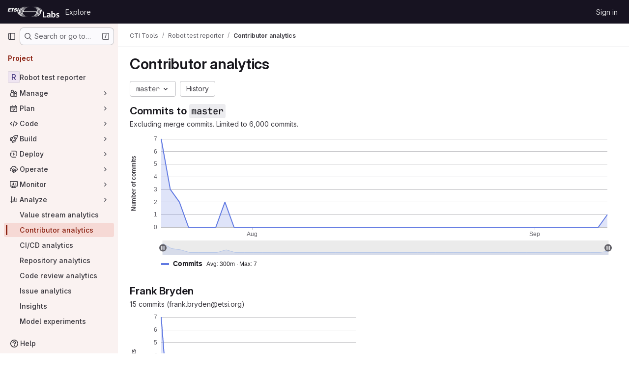

--- FILE ---
content_type: text/javascript; charset=utf-8
request_url: https://labs.etsi.org/rep/assets/webpack/pages.projects.graphs.show.b7ee626a.chunk.js
body_size: 14884
content:
(this.webpackJsonp=this.webpackJsonp||[]).push([["pages.projects.graphs.show","aca5cf47"],{231:function(t,e,r){r("HVBj"),r("tGlJ"),t.exports=r("CrRL")},"2wQf":function(t,e){
/*! ieee754. BSD-3-Clause License. Feross Aboukhadijeh <https://feross.org/opensource> */
e.read=function(t,e,r,n,o){var i,a,s=8*o-n-1,u=(1<<s)-1,h=u>>1,l=-7,c=r?o-1:0,f=r?-1:1,p=t[e+c];for(c+=f,i=p&(1<<-l)-1,p>>=-l,l+=s;l>0;i=256*i+t[e+c],c+=f,l-=8);for(a=i&(1<<-l)-1,i>>=-l,l+=n;l>0;a=256*a+t[e+c],c+=f,l-=8);if(0===i)i=1-h;else{if(i===u)return a?NaN:1/0*(p?-1:1);a+=Math.pow(2,n),i-=h}return(p?-1:1)*a*Math.pow(2,i-n)},e.write=function(t,e,r,n,o,i){var a,s,u,h=8*i-o-1,l=(1<<h)-1,c=l>>1,f=23===o?Math.pow(2,-24)-Math.pow(2,-77):0,p=n?0:i-1,d=n?1:-1,g=e<0||0===e&&1/e<0?1:0;for(e=Math.abs(e),isNaN(e)||e===1/0?(s=isNaN(e)?1:0,a=l):(a=Math.floor(Math.log(e)/Math.LN2),e*(u=Math.pow(2,-a))<1&&(a--,u*=2),(e+=a+c>=1?f/u:f*Math.pow(2,1-c))*u>=2&&(a++,u/=2),a+c>=l?(s=0,a=l):a+c>=1?(s=(e*u-1)*Math.pow(2,o),a+=c):(s=e*Math.pow(2,c-1)*Math.pow(2,o),a=0));o>=8;t[r+p]=255&s,p+=d,s/=256,o-=8);for(a=a<<o|s,h+=o;h>0;t[r+p]=255&a,p+=d,a/=256,h-=8);t[r+p-d]|=128*g}},CrRL:function(t,e,r){"use strict";r.r(e);var n={};r.r(n),r.d(n,"fetchChartData",(function(){return B}));var o={};r.r(o),r.d(o,"showChart",(function(){return j})),r.d(o,"parsedData",(function(){return D}));var i=r("ewH8"),a=r("Tmea"),s=r.n(a),u=(r("ZzK0"),r("z6RN"),r("BzOf"),r("3UXl"),r("iyoE"),r("RFHG"),r("xuo1"),r("CbCZ")),h=r("NnjE"),l=r("yi8e"),c=r("3twG"),f=r("bOix"),p=r("/lV4"),d=r("lOtA"),g=r("0a87");const m=function(t){const e=new Date(t),r=e.getUTCMonth(),n=e.getUTCFullYear();return 0===r?""+n:Object(f.J)(!0)[r]};var y={name:"ContributorAreaChart",components:{GlAreaChart:r("bVXV").a},props:{data:{type:Array,required:!0},option:{type:Object,required:!0},height:{type:Number,required:!0}},data:()=>({tooltipTitle:"",tooltipValue:[]}),computed:{tooltipLabel(){var t;return(null===(t=this.option.yAxis)||void 0===t?void 0:t.name)||Object(p.a)("Value")}},methods:{formatTooltipText({seriesData:t}){const[e,r]=t[0].data;this.tooltipTitle=f.ab.asDate.format(Object(f.mb)(e)),this.tooltipValue=r}}},v=r("tBpV"),b=Object(v.a)(y,(function(){var t=this,e=t._self._c;return e("gl-area-chart",{attrs:{responsive:"",width:"auto",data:t.data,option:t.option,height:t.height,"format-tooltip-text":t.formatTooltipText},on:{created:function(e){return t.$emit("created",e)}},scopedSlots:t._u([{key:"tooltip-title",fn:function(){return[e("div",{attrs:{"data-testid":"tooltip-title"}},[t._v(t._s(t.tooltipTitle))])]},proxy:!0},{key:"tooltip-content",fn:function(){return[e("div",{staticClass:"gl-flex gl-justify-between gl-gap-6"},[e("span",{attrs:{"data-testid":"tooltip-label"}},[t._v(t._s(t.tooltipLabel))]),t._v(" "),e("span",{attrs:{"data-testid":"tooltip-value"}},[t._v(t._s(t.tooltipValue))])])]},proxy:!0}])})}),[],!1,null,null,null).exports,w=r("6npM"),A=r.n(w),T=(r("UezY"),r("hG7+"),r("w0fo")),_={INDIVIDUAL_CHART_HEIGHT:216,components:{ContributorAreaChart:b},props:{contributor:{type:Object,required:!0},chartOptions:{type:Object,required:!0},zoom:{type:Object,required:!0}},data:()=>({chart:null}),computed:{hasZoom(){const{startValue:t,endValue:e}=this.zoom;return A()(t)&&A()(e)},commitCount(){if(!this.hasZoom)return this.contributor.commits;const t=new Date(this.zoom.startValue),e=new Date(this.zoom.endValue);return this.contributor.dates[0].data.filter((function([r,n]){return n>0&&Object(T.F)(new Date(r),t,e)})).map((function([,t]){return t})).reduce((function(t,e){return t+e}),0)}},watch:{chart(){this.syncChartZoom()},zoom(){this.syncChartZoom()}},methods:{onChartCreated(t){this.chart=t},syncChartZoom(){if(!this.hasZoom||!this.chart)return;const{startValue:t,endValue:e}=this.zoom;this.chart.setOption({dataZoom:{startValue:t,endValue:e,show:!1}},{lazyUpdate:!0})}}},S=Object(v.a)(_,(function(){var t=this,e=t._self._c;return e("div",{staticClass:"col-lg-6 col-12 gl-my-5"},[e("h4",{staticClass:"gl-mb-2 gl-mt-0",attrs:{"data-testid":"chart-header"}},[t._v(t._s(t.contributor.name))]),t._v(" "),e("p",{staticClass:"gl-mb-3",attrs:{"data-testid":"commit-count"}},[t._v("\n    "+t._s(t.n__("%d commit","%d commits",t.commitCount))+" ("+t._s(t.contributor.email)+")\n  ")]),t._v(" "),e("contributor-area-chart",{attrs:{data:t.contributor.dates,option:t.chartOptions,height:t.$options.INDIVIDUAL_CHART_HEIGHT},on:{created:t.onChartCreated}})],1)}),[],!1,null,null,null).exports;const C=/^(.*?)\/-\/graphs/g;var E={MASTER_CHART_HEIGHT:264,i18n:{history:Object(p.a)("History"),refSelectorTranslations:{dropdownHeader:Object(p.a)("Switch branch/tag"),searchPlaceholder:Object(p.a)("Search branches and tags")}},components:{GlButton:u.a,GlLoadingIcon:h.a,ContributorAreaChart:b,IndividualChart:S,RefSelector:d.a},props:{endpoint:{type:String,required:!0},branch:{type:String,required:!0},projectId:{type:String,required:!0},commitsPath:{type:String,required:!0}},refTypes:[g.e,g.h],data(){return{masterChart:null,individualChartZoom:{},selectedBranch:this.branch}},computed:{...Object(l.f)(["loading"]),...Object(l.d)(["showChart","parsedData"]),masterChartData(){var t=this;const e={};return this.xAxisRange.forEach((function(r){e[r]=t.parsedData.total[r]||0})),[{name:Object(p.a)("Commits"),data:Object.entries(e)}]},masterChartOptions(){return{...this.getCommonChartOptions(!0),yAxis:{name:Object(p.a)("Number of commits")},grid:{bottom:64,left:64,right:20,top:20}}},individualChartsData(){var t=this;return Object.keys(this.parsedData.byAuthorEmail).map((function(e){const r=t.parsedData.byAuthorEmail[e];return{name:r.name,email:e,commits:r.commits,dates:[{name:Object(p.a)("Commits"),data:t.xAxisRange.map((function(t){return[t,r.dates[t]||0]}))}]}})).sort((function(t,e){return e.commits-t.commits})).slice(0,100)},individualChartOptions(){return{...this.getCommonChartOptions(!1),yAxis:{name:Object(p.a)("Commits"),max:this.individualChartYAxisMax},grid:{bottom:27,left:64,right:20,top:8}}},individualChartYAxisMax(){return this.individualChartsData.reduce((function(t,e){const r=e.dates[0].data.map((function(t){return t[1]}));return Math.max(t,...r)}),0)},xAxisRange(){const t=Object.keys(this.parsedData.total).sort((function(t,e){return new Date(t)-new Date(e)})),e=new Date(t[0]),r=new Date(t[t.length-1]);return Object(f.G)(e,r,f.ub)},firstContributionDate(){return this.xAxisRange[0]},lastContributionDate(){return this.xAxisRange[this.xAxisRange.length-1]}},mounted(){this.fetchChartData(this.endpoint)},methods:{...Object(l.c)(["fetchChartData"]),getCommonChartOptions(t){return{xAxis:{type:"time",name:"",data:this.xAxisRange,axisLabel:{formatter:m,showMaxLabel:!1,showMinLabel:!1},boundaryGap:!1,splitNumber:t?24:18,minInterval:24192e5,min:this.firstContributionDate,max:this.lastContributionDate}}},onMasterChartCreated(t){var e=this;this.masterChart=t,this.masterChart.setOption({dataZoom:[{type:"slider"}]}),this.masterChart.on("datazoom",s()((function(){const[{startValue:t,endValue:r}]=e.masterChart.getOption().dataZoom;e.individualChartZoom={startValue:t,endValue:r}}),200))},visitBranch(t){var e;const r=null===(e=this.endpoint.match(C))||void 0===e?void 0:e[0];Object(c.T)(`${r}/${t}`)}}},x=Object(v.a)(E,(function(){var t=this,e=t._self._c;return e("div",[t.loading?e("div",{staticClass:"gl-pt-13 gl-text-center"},[e("gl-loading-icon",{attrs:{inline:!0,size:"xl","data-testid":"loading-app-icon"}})],1):t.showChart?[e("div",{staticClass:"gl-flex"},[e("div",{staticClass:"gl-mr-3"},[e("ref-selector",{attrs:{"project-id":t.projectId,"enabled-ref-types":t.$options.refTypes,translations:t.$options.i18n.refSelectorTranslations},on:{input:t.visitBranch},model:{value:t.selectedBranch,callback:function(e){t.selectedBranch=e},expression:"selectedBranch"}})],1),t._v(" "),e("gl-button",{attrs:{href:t.commitsPath,"data-testid":"history-button"}},[t._v(t._s(t.$options.i18n.history)+"\n      ")])],1),t._v(" "),e("h4",{staticClass:"gl-mb-2 gl-mt-5"},[t._v("\n      "+t._s(t.__("Commits to"))+" "),e("code",[t._v(t._s(t.branch))])]),t._v(" "),e("span",[t._v(t._s(t.__("Excluding merge commits. Limited to 6,000 commits.")))]),t._v(" "),e("contributor-area-chart",{staticClass:"gl-mb-5",attrs:{data:t.masterChartData,option:t.masterChartOptions,height:t.$options.MASTER_CHART_HEIGHT},on:{created:t.onMasterChartCreated}}),t._v(" "),e("div",{staticClass:"row"},t._l(t.individualChartsData,(function(r,n){return e("individual-chart",{key:n,attrs:{contributor:r,"chart-options":t.individualChartOptions,zoom:t.individualChartZoom}})})),1)]:t._e()],2)}),[],!1,null,null,null).exports,O=r("jlnU"),R=r("2ibD"),P={fetchChartData:t=>R.a.get(t)};const B=function({commit:t},e){return t("SET_LOADING_STATE",!0),P.fetchChartData(e).then((function(t){return t.data})).then((function(e){t("SET_CHART_DATA",e),t("SET_LOADING_STATE",!1)})).catch((function(){return Object(O.createAlert)({message:Object(p.a)("An error occurred while loading chart data")})}))},j=function(t){return Boolean(!t.loading&&t.chartData)},D=function(t){const e={},r={};return t.chartData.forEach((function({date:t,author_name:n,author_email:o}){r[t]=r[t]?r[t]+1:1;const i=o.toLowerCase(),a=e[i];a?(a.commits+=1,a.dates[t]=a.dates[t]?a.dates[t]+1:1):e[i]={name:n,commits:1,dates:{[t]:1}}})),{total:r,byAuthorEmail:e}};var I={SET_LOADING_STATE(t,e){t.loading=e},SET_CHART_DATA(t,e){Object.assign(t,{chartData:e})},SET_ACTIVE_BRANCH(t,e){Object.assign(t,{branch:e})}};i.default.use(l.b);const U=function(t){return new l.b.Store({actions:n,mutations:I,getters:o,state:(e=t,{loading:!1,chartData:null,branch:e})});var e};!function(){const t=document.querySelector(".js-contributors-graph");if(!t)return null;const{projectGraphPath:e,projectBranch:r,defaultBranch:n,projectId:o,commitsPath:a}=t.dataset,s=U(n);new i.default({el:t,store:s,render:t=>t(x,{props:{endpoint:e,branch:r,projectId:o,commitsPath:a}})})}()},LB5R:function(t,e,r){"use strict";r.d(e,"b",(function(){return n})),r.d(e,"a",(function(){return o}));r("B++/"),r("z6RN"),r("47t/");const n={xl:1200,lg:992,md:768,sm:576,xs:0},o={windowWidth:function(){return window.innerWidth},getBreakpointSize(){const t=this.windowWidth();return Object.keys(n).find((function(e){return t>n[e]}))},isDesktop(){return["xl","lg"].includes(this.getBreakpointSize())}}},LMID:function(t,e,r){"use strict";(function(t){
/*!
 * The buffer module from node.js, for the browser.
 *
 * @author   Feross Aboukhadijeh <feross@feross.org> <http://feross.org>
 * @license  MIT
 */
var n=r("ntMP"),o=r("2wQf"),i=r("aWAA");function a(){return u.TYPED_ARRAY_SUPPORT?2147483647:1073741823}function s(t,e){if(a()<e)throw new RangeError("Invalid typed array length");return u.TYPED_ARRAY_SUPPORT?(t=new Uint8Array(e)).__proto__=u.prototype:(null===t&&(t=new u(e)),t.length=e),t}function u(t,e,r){if(!(u.TYPED_ARRAY_SUPPORT||this instanceof u))return new u(t,e,r);if("number"==typeof t){if("string"==typeof e)throw new Error("If encoding is specified then the first argument must be a string");return c(this,t)}return h(this,t,e,r)}function h(t,e,r,n){if("number"==typeof e)throw new TypeError('"value" argument must not be a number');return"undefined"!=typeof ArrayBuffer&&e instanceof ArrayBuffer?function(t,e,r,n){if(e.byteLength,r<0||e.byteLength<r)throw new RangeError("'offset' is out of bounds");if(e.byteLength<r+(n||0))throw new RangeError("'length' is out of bounds");e=void 0===r&&void 0===n?new Uint8Array(e):void 0===n?new Uint8Array(e,r):new Uint8Array(e,r,n);u.TYPED_ARRAY_SUPPORT?(t=e).__proto__=u.prototype:t=f(t,e);return t}(t,e,r,n):"string"==typeof e?function(t,e,r){"string"==typeof r&&""!==r||(r="utf8");if(!u.isEncoding(r))throw new TypeError('"encoding" must be a valid string encoding');var n=0|d(e,r),o=(t=s(t,n)).write(e,r);o!==n&&(t=t.slice(0,o));return t}(t,e,r):function(t,e){if(u.isBuffer(e)){var r=0|p(e.length);return 0===(t=s(t,r)).length||e.copy(t,0,0,r),t}if(e){if("undefined"!=typeof ArrayBuffer&&e.buffer instanceof ArrayBuffer||"length"in e)return"number"!=typeof e.length||(n=e.length)!=n?s(t,0):f(t,e);if("Buffer"===e.type&&i(e.data))return f(t,e.data)}var n;throw new TypeError("First argument must be a string, Buffer, ArrayBuffer, Array, or array-like object.")}(t,e)}function l(t){if("number"!=typeof t)throw new TypeError('"size" argument must be a number');if(t<0)throw new RangeError('"size" argument must not be negative')}function c(t,e){if(l(e),t=s(t,e<0?0:0|p(e)),!u.TYPED_ARRAY_SUPPORT)for(var r=0;r<e;++r)t[r]=0;return t}function f(t,e){var r=e.length<0?0:0|p(e.length);t=s(t,r);for(var n=0;n<r;n+=1)t[n]=255&e[n];return t}function p(t){if(t>=a())throw new RangeError("Attempt to allocate Buffer larger than maximum size: 0x"+a().toString(16)+" bytes");return 0|t}function d(t,e){if(u.isBuffer(t))return t.length;if("undefined"!=typeof ArrayBuffer&&"function"==typeof ArrayBuffer.isView&&(ArrayBuffer.isView(t)||t instanceof ArrayBuffer))return t.byteLength;"string"!=typeof t&&(t=""+t);var r=t.length;if(0===r)return 0;for(var n=!1;;)switch(e){case"ascii":case"latin1":case"binary":return r;case"utf8":case"utf-8":case void 0:return k(t).length;case"ucs2":case"ucs-2":case"utf16le":case"utf-16le":return 2*r;case"hex":return r>>>1;case"base64":return z(t).length;default:if(n)return k(t).length;e=(""+e).toLowerCase(),n=!0}}function g(t,e,r){var n=!1;if((void 0===e||e<0)&&(e=0),e>this.length)return"";if((void 0===r||r>this.length)&&(r=this.length),r<=0)return"";if((r>>>=0)<=(e>>>=0))return"";for(t||(t="utf8");;)switch(t){case"hex":return R(this,e,r);case"utf8":case"utf-8":return E(this,e,r);case"ascii":return x(this,e,r);case"latin1":case"binary":return O(this,e,r);case"base64":return C(this,e,r);case"ucs2":case"ucs-2":case"utf16le":case"utf-16le":return P(this,e,r);default:if(n)throw new TypeError("Unknown encoding: "+t);t=(t+"").toLowerCase(),n=!0}}function m(t,e,r){var n=t[e];t[e]=t[r],t[r]=n}function y(t,e,r,n,o){if(0===t.length)return-1;if("string"==typeof r?(n=r,r=0):r>2147483647?r=2147483647:r<-2147483648&&(r=-2147483648),r=+r,isNaN(r)&&(r=o?0:t.length-1),r<0&&(r=t.length+r),r>=t.length){if(o)return-1;r=t.length-1}else if(r<0){if(!o)return-1;r=0}if("string"==typeof e&&(e=u.from(e,n)),u.isBuffer(e))return 0===e.length?-1:v(t,e,r,n,o);if("number"==typeof e)return e&=255,u.TYPED_ARRAY_SUPPORT&&"function"==typeof Uint8Array.prototype.indexOf?o?Uint8Array.prototype.indexOf.call(t,e,r):Uint8Array.prototype.lastIndexOf.call(t,e,r):v(t,[e],r,n,o);throw new TypeError("val must be string, number or Buffer")}function v(t,e,r,n,o){var i,a=1,s=t.length,u=e.length;if(void 0!==n&&("ucs2"===(n=String(n).toLowerCase())||"ucs-2"===n||"utf16le"===n||"utf-16le"===n)){if(t.length<2||e.length<2)return-1;a=2,s/=2,u/=2,r/=2}function h(t,e){return 1===a?t[e]:t.readUInt16BE(e*a)}if(o){var l=-1;for(i=r;i<s;i++)if(h(t,i)===h(e,-1===l?0:i-l)){if(-1===l&&(l=i),i-l+1===u)return l*a}else-1!==l&&(i-=i-l),l=-1}else for(r+u>s&&(r=s-u),i=r;i>=0;i--){for(var c=!0,f=0;f<u;f++)if(h(t,i+f)!==h(e,f)){c=!1;break}if(c)return i}return-1}function b(t,e,r,n){r=Number(r)||0;var o=t.length-r;n?(n=Number(n))>o&&(n=o):n=o;var i=e.length;if(i%2!=0)throw new TypeError("Invalid hex string");n>i/2&&(n=i/2);for(var a=0;a<n;++a){var s=parseInt(e.substr(2*a,2),16);if(isNaN(s))return a;t[r+a]=s}return a}function w(t,e,r,n){return N(k(e,t.length-r),t,r,n)}function A(t,e,r,n){return N(function(t){for(var e=[],r=0;r<t.length;++r)e.push(255&t.charCodeAt(r));return e}(e),t,r,n)}function T(t,e,r,n){return A(t,e,r,n)}function _(t,e,r,n){return N(z(e),t,r,n)}function S(t,e,r,n){return N(function(t,e){for(var r,n,o,i=[],a=0;a<t.length&&!((e-=2)<0);++a)r=t.charCodeAt(a),n=r>>8,o=r%256,i.push(o),i.push(n);return i}(e,t.length-r),t,r,n)}function C(t,e,r){return 0===e&&r===t.length?n.fromByteArray(t):n.fromByteArray(t.slice(e,r))}function E(t,e,r){r=Math.min(t.length,r);for(var n=[],o=e;o<r;){var i,a,s,u,h=t[o],l=null,c=h>239?4:h>223?3:h>191?2:1;if(o+c<=r)switch(c){case 1:h<128&&(l=h);break;case 2:128==(192&(i=t[o+1]))&&(u=(31&h)<<6|63&i)>127&&(l=u);break;case 3:i=t[o+1],a=t[o+2],128==(192&i)&&128==(192&a)&&(u=(15&h)<<12|(63&i)<<6|63&a)>2047&&(u<55296||u>57343)&&(l=u);break;case 4:i=t[o+1],a=t[o+2],s=t[o+3],128==(192&i)&&128==(192&a)&&128==(192&s)&&(u=(15&h)<<18|(63&i)<<12|(63&a)<<6|63&s)>65535&&u<1114112&&(l=u)}null===l?(l=65533,c=1):l>65535&&(l-=65536,n.push(l>>>10&1023|55296),l=56320|1023&l),n.push(l),o+=c}return function(t){var e=t.length;if(e<=4096)return String.fromCharCode.apply(String,t);var r="",n=0;for(;n<e;)r+=String.fromCharCode.apply(String,t.slice(n,n+=4096));return r}(n)}e.Buffer=u,e.SlowBuffer=function(t){+t!=t&&(t=0);return u.alloc(+t)},e.INSPECT_MAX_BYTES=50,u.TYPED_ARRAY_SUPPORT=void 0!==t.TYPED_ARRAY_SUPPORT?t.TYPED_ARRAY_SUPPORT:function(){try{var t=new Uint8Array(1);return t.__proto__={__proto__:Uint8Array.prototype,foo:function(){return 42}},42===t.foo()&&"function"==typeof t.subarray&&0===t.subarray(1,1).byteLength}catch(t){return!1}}(),e.kMaxLength=a(),u.poolSize=8192,u._augment=function(t){return t.__proto__=u.prototype,t},u.from=function(t,e,r){return h(null,t,e,r)},u.TYPED_ARRAY_SUPPORT&&(u.prototype.__proto__=Uint8Array.prototype,u.__proto__=Uint8Array,"undefined"!=typeof Symbol&&Symbol.species&&u[Symbol.species]===u&&Object.defineProperty(u,Symbol.species,{value:null,configurable:!0})),u.alloc=function(t,e,r){return function(t,e,r,n){return l(e),e<=0?s(t,e):void 0!==r?"string"==typeof n?s(t,e).fill(r,n):s(t,e).fill(r):s(t,e)}(null,t,e,r)},u.allocUnsafe=function(t){return c(null,t)},u.allocUnsafeSlow=function(t){return c(null,t)},u.isBuffer=function(t){return!(null==t||!t._isBuffer)},u.compare=function(t,e){if(!u.isBuffer(t)||!u.isBuffer(e))throw new TypeError("Arguments must be Buffers");if(t===e)return 0;for(var r=t.length,n=e.length,o=0,i=Math.min(r,n);o<i;++o)if(t[o]!==e[o]){r=t[o],n=e[o];break}return r<n?-1:n<r?1:0},u.isEncoding=function(t){switch(String(t).toLowerCase()){case"hex":case"utf8":case"utf-8":case"ascii":case"latin1":case"binary":case"base64":case"ucs2":case"ucs-2":case"utf16le":case"utf-16le":return!0;default:return!1}},u.concat=function(t,e){if(!i(t))throw new TypeError('"list" argument must be an Array of Buffers');if(0===t.length)return u.alloc(0);var r;if(void 0===e)for(e=0,r=0;r<t.length;++r)e+=t[r].length;var n=u.allocUnsafe(e),o=0;for(r=0;r<t.length;++r){var a=t[r];if(!u.isBuffer(a))throw new TypeError('"list" argument must be an Array of Buffers');a.copy(n,o),o+=a.length}return n},u.byteLength=d,u.prototype._isBuffer=!0,u.prototype.swap16=function(){var t=this.length;if(t%2!=0)throw new RangeError("Buffer size must be a multiple of 16-bits");for(var e=0;e<t;e+=2)m(this,e,e+1);return this},u.prototype.swap32=function(){var t=this.length;if(t%4!=0)throw new RangeError("Buffer size must be a multiple of 32-bits");for(var e=0;e<t;e+=4)m(this,e,e+3),m(this,e+1,e+2);return this},u.prototype.swap64=function(){var t=this.length;if(t%8!=0)throw new RangeError("Buffer size must be a multiple of 64-bits");for(var e=0;e<t;e+=8)m(this,e,e+7),m(this,e+1,e+6),m(this,e+2,e+5),m(this,e+3,e+4);return this},u.prototype.toString=function(){var t=0|this.length;return 0===t?"":0===arguments.length?E(this,0,t):g.apply(this,arguments)},u.prototype.equals=function(t){if(!u.isBuffer(t))throw new TypeError("Argument must be a Buffer");return this===t||0===u.compare(this,t)},u.prototype.inspect=function(){var t="",r=e.INSPECT_MAX_BYTES;return this.length>0&&(t=this.toString("hex",0,r).match(/.{2}/g).join(" "),this.length>r&&(t+=" ... ")),"<Buffer "+t+">"},u.prototype.compare=function(t,e,r,n,o){if(!u.isBuffer(t))throw new TypeError("Argument must be a Buffer");if(void 0===e&&(e=0),void 0===r&&(r=t?t.length:0),void 0===n&&(n=0),void 0===o&&(o=this.length),e<0||r>t.length||n<0||o>this.length)throw new RangeError("out of range index");if(n>=o&&e>=r)return 0;if(n>=o)return-1;if(e>=r)return 1;if(this===t)return 0;for(var i=(o>>>=0)-(n>>>=0),a=(r>>>=0)-(e>>>=0),s=Math.min(i,a),h=this.slice(n,o),l=t.slice(e,r),c=0;c<s;++c)if(h[c]!==l[c]){i=h[c],a=l[c];break}return i<a?-1:a<i?1:0},u.prototype.includes=function(t,e,r){return-1!==this.indexOf(t,e,r)},u.prototype.indexOf=function(t,e,r){return y(this,t,e,r,!0)},u.prototype.lastIndexOf=function(t,e,r){return y(this,t,e,r,!1)},u.prototype.write=function(t,e,r,n){if(void 0===e)n="utf8",r=this.length,e=0;else if(void 0===r&&"string"==typeof e)n=e,r=this.length,e=0;else{if(!isFinite(e))throw new Error("Buffer.write(string, encoding, offset[, length]) is no longer supported");e|=0,isFinite(r)?(r|=0,void 0===n&&(n="utf8")):(n=r,r=void 0)}var o=this.length-e;if((void 0===r||r>o)&&(r=o),t.length>0&&(r<0||e<0)||e>this.length)throw new RangeError("Attempt to write outside buffer bounds");n||(n="utf8");for(var i=!1;;)switch(n){case"hex":return b(this,t,e,r);case"utf8":case"utf-8":return w(this,t,e,r);case"ascii":return A(this,t,e,r);case"latin1":case"binary":return T(this,t,e,r);case"base64":return _(this,t,e,r);case"ucs2":case"ucs-2":case"utf16le":case"utf-16le":return S(this,t,e,r);default:if(i)throw new TypeError("Unknown encoding: "+n);n=(""+n).toLowerCase(),i=!0}},u.prototype.toJSON=function(){return{type:"Buffer",data:Array.prototype.slice.call(this._arr||this,0)}};function x(t,e,r){var n="";r=Math.min(t.length,r);for(var o=e;o<r;++o)n+=String.fromCharCode(127&t[o]);return n}function O(t,e,r){var n="";r=Math.min(t.length,r);for(var o=e;o<r;++o)n+=String.fromCharCode(t[o]);return n}function R(t,e,r){var n=t.length;(!e||e<0)&&(e=0),(!r||r<0||r>n)&&(r=n);for(var o="",i=e;i<r;++i)o+=$(t[i]);return o}function P(t,e,r){for(var n=t.slice(e,r),o="",i=0;i<n.length;i+=2)o+=String.fromCharCode(n[i]+256*n[i+1]);return o}function B(t,e,r){if(t%1!=0||t<0)throw new RangeError("offset is not uint");if(t+e>r)throw new RangeError("Trying to access beyond buffer length")}function j(t,e,r,n,o,i){if(!u.isBuffer(t))throw new TypeError('"buffer" argument must be a Buffer instance');if(e>o||e<i)throw new RangeError('"value" argument is out of bounds');if(r+n>t.length)throw new RangeError("Index out of range")}function D(t,e,r,n){e<0&&(e=65535+e+1);for(var o=0,i=Math.min(t.length-r,2);o<i;++o)t[r+o]=(e&255<<8*(n?o:1-o))>>>8*(n?o:1-o)}function I(t,e,r,n){e<0&&(e=4294967295+e+1);for(var o=0,i=Math.min(t.length-r,4);o<i;++o)t[r+o]=e>>>8*(n?o:3-o)&255}function U(t,e,r,n,o,i){if(r+n>t.length)throw new RangeError("Index out of range");if(r<0)throw new RangeError("Index out of range")}function M(t,e,r,n,i){return i||U(t,0,r,4),o.write(t,e,r,n,23,4),r+4}function L(t,e,r,n,i){return i||U(t,0,r,8),o.write(t,e,r,n,52,8),r+8}u.prototype.slice=function(t,e){var r,n=this.length;if((t=~~t)<0?(t+=n)<0&&(t=0):t>n&&(t=n),(e=void 0===e?n:~~e)<0?(e+=n)<0&&(e=0):e>n&&(e=n),e<t&&(e=t),u.TYPED_ARRAY_SUPPORT)(r=this.subarray(t,e)).__proto__=u.prototype;else{var o=e-t;r=new u(o,void 0);for(var i=0;i<o;++i)r[i]=this[i+t]}return r},u.prototype.readUIntLE=function(t,e,r){t|=0,e|=0,r||B(t,e,this.length);for(var n=this[t],o=1,i=0;++i<e&&(o*=256);)n+=this[t+i]*o;return n},u.prototype.readUIntBE=function(t,e,r){t|=0,e|=0,r||B(t,e,this.length);for(var n=this[t+--e],o=1;e>0&&(o*=256);)n+=this[t+--e]*o;return n},u.prototype.readUInt8=function(t,e){return e||B(t,1,this.length),this[t]},u.prototype.readUInt16LE=function(t,e){return e||B(t,2,this.length),this[t]|this[t+1]<<8},u.prototype.readUInt16BE=function(t,e){return e||B(t,2,this.length),this[t]<<8|this[t+1]},u.prototype.readUInt32LE=function(t,e){return e||B(t,4,this.length),(this[t]|this[t+1]<<8|this[t+2]<<16)+16777216*this[t+3]},u.prototype.readUInt32BE=function(t,e){return e||B(t,4,this.length),16777216*this[t]+(this[t+1]<<16|this[t+2]<<8|this[t+3])},u.prototype.readIntLE=function(t,e,r){t|=0,e|=0,r||B(t,e,this.length);for(var n=this[t],o=1,i=0;++i<e&&(o*=256);)n+=this[t+i]*o;return n>=(o*=128)&&(n-=Math.pow(2,8*e)),n},u.prototype.readIntBE=function(t,e,r){t|=0,e|=0,r||B(t,e,this.length);for(var n=e,o=1,i=this[t+--n];n>0&&(o*=256);)i+=this[t+--n]*o;return i>=(o*=128)&&(i-=Math.pow(2,8*e)),i},u.prototype.readInt8=function(t,e){return e||B(t,1,this.length),128&this[t]?-1*(255-this[t]+1):this[t]},u.prototype.readInt16LE=function(t,e){e||B(t,2,this.length);var r=this[t]|this[t+1]<<8;return 32768&r?4294901760|r:r},u.prototype.readInt16BE=function(t,e){e||B(t,2,this.length);var r=this[t+1]|this[t]<<8;return 32768&r?4294901760|r:r},u.prototype.readInt32LE=function(t,e){return e||B(t,4,this.length),this[t]|this[t+1]<<8|this[t+2]<<16|this[t+3]<<24},u.prototype.readInt32BE=function(t,e){return e||B(t,4,this.length),this[t]<<24|this[t+1]<<16|this[t+2]<<8|this[t+3]},u.prototype.readFloatLE=function(t,e){return e||B(t,4,this.length),o.read(this,t,!0,23,4)},u.prototype.readFloatBE=function(t,e){return e||B(t,4,this.length),o.read(this,t,!1,23,4)},u.prototype.readDoubleLE=function(t,e){return e||B(t,8,this.length),o.read(this,t,!0,52,8)},u.prototype.readDoubleBE=function(t,e){return e||B(t,8,this.length),o.read(this,t,!1,52,8)},u.prototype.writeUIntLE=function(t,e,r,n){(t=+t,e|=0,r|=0,n)||j(this,t,e,r,Math.pow(2,8*r)-1,0);var o=1,i=0;for(this[e]=255&t;++i<r&&(o*=256);)this[e+i]=t/o&255;return e+r},u.prototype.writeUIntBE=function(t,e,r,n){(t=+t,e|=0,r|=0,n)||j(this,t,e,r,Math.pow(2,8*r)-1,0);var o=r-1,i=1;for(this[e+o]=255&t;--o>=0&&(i*=256);)this[e+o]=t/i&255;return e+r},u.prototype.writeUInt8=function(t,e,r){return t=+t,e|=0,r||j(this,t,e,1,255,0),u.TYPED_ARRAY_SUPPORT||(t=Math.floor(t)),this[e]=255&t,e+1},u.prototype.writeUInt16LE=function(t,e,r){return t=+t,e|=0,r||j(this,t,e,2,65535,0),u.TYPED_ARRAY_SUPPORT?(this[e]=255&t,this[e+1]=t>>>8):D(this,t,e,!0),e+2},u.prototype.writeUInt16BE=function(t,e,r){return t=+t,e|=0,r||j(this,t,e,2,65535,0),u.TYPED_ARRAY_SUPPORT?(this[e]=t>>>8,this[e+1]=255&t):D(this,t,e,!1),e+2},u.prototype.writeUInt32LE=function(t,e,r){return t=+t,e|=0,r||j(this,t,e,4,4294967295,0),u.TYPED_ARRAY_SUPPORT?(this[e+3]=t>>>24,this[e+2]=t>>>16,this[e+1]=t>>>8,this[e]=255&t):I(this,t,e,!0),e+4},u.prototype.writeUInt32BE=function(t,e,r){return t=+t,e|=0,r||j(this,t,e,4,4294967295,0),u.TYPED_ARRAY_SUPPORT?(this[e]=t>>>24,this[e+1]=t>>>16,this[e+2]=t>>>8,this[e+3]=255&t):I(this,t,e,!1),e+4},u.prototype.writeIntLE=function(t,e,r,n){if(t=+t,e|=0,!n){var o=Math.pow(2,8*r-1);j(this,t,e,r,o-1,-o)}var i=0,a=1,s=0;for(this[e]=255&t;++i<r&&(a*=256);)t<0&&0===s&&0!==this[e+i-1]&&(s=1),this[e+i]=(t/a>>0)-s&255;return e+r},u.prototype.writeIntBE=function(t,e,r,n){if(t=+t,e|=0,!n){var o=Math.pow(2,8*r-1);j(this,t,e,r,o-1,-o)}var i=r-1,a=1,s=0;for(this[e+i]=255&t;--i>=0&&(a*=256);)t<0&&0===s&&0!==this[e+i+1]&&(s=1),this[e+i]=(t/a>>0)-s&255;return e+r},u.prototype.writeInt8=function(t,e,r){return t=+t,e|=0,r||j(this,t,e,1,127,-128),u.TYPED_ARRAY_SUPPORT||(t=Math.floor(t)),t<0&&(t=255+t+1),this[e]=255&t,e+1},u.prototype.writeInt16LE=function(t,e,r){return t=+t,e|=0,r||j(this,t,e,2,32767,-32768),u.TYPED_ARRAY_SUPPORT?(this[e]=255&t,this[e+1]=t>>>8):D(this,t,e,!0),e+2},u.prototype.writeInt16BE=function(t,e,r){return t=+t,e|=0,r||j(this,t,e,2,32767,-32768),u.TYPED_ARRAY_SUPPORT?(this[e]=t>>>8,this[e+1]=255&t):D(this,t,e,!1),e+2},u.prototype.writeInt32LE=function(t,e,r){return t=+t,e|=0,r||j(this,t,e,4,2147483647,-2147483648),u.TYPED_ARRAY_SUPPORT?(this[e]=255&t,this[e+1]=t>>>8,this[e+2]=t>>>16,this[e+3]=t>>>24):I(this,t,e,!0),e+4},u.prototype.writeInt32BE=function(t,e,r){return t=+t,e|=0,r||j(this,t,e,4,2147483647,-2147483648),t<0&&(t=4294967295+t+1),u.TYPED_ARRAY_SUPPORT?(this[e]=t>>>24,this[e+1]=t>>>16,this[e+2]=t>>>8,this[e+3]=255&t):I(this,t,e,!1),e+4},u.prototype.writeFloatLE=function(t,e,r){return M(this,t,e,!0,r)},u.prototype.writeFloatBE=function(t,e,r){return M(this,t,e,!1,r)},u.prototype.writeDoubleLE=function(t,e,r){return L(this,t,e,!0,r)},u.prototype.writeDoubleBE=function(t,e,r){return L(this,t,e,!1,r)},u.prototype.copy=function(t,e,r,n){if(r||(r=0),n||0===n||(n=this.length),e>=t.length&&(e=t.length),e||(e=0),n>0&&n<r&&(n=r),n===r)return 0;if(0===t.length||0===this.length)return 0;if(e<0)throw new RangeError("targetStart out of bounds");if(r<0||r>=this.length)throw new RangeError("sourceStart out of bounds");if(n<0)throw new RangeError("sourceEnd out of bounds");n>this.length&&(n=this.length),t.length-e<n-r&&(n=t.length-e+r);var o,i=n-r;if(this===t&&r<e&&e<n)for(o=i-1;o>=0;--o)t[o+e]=this[o+r];else if(i<1e3||!u.TYPED_ARRAY_SUPPORT)for(o=0;o<i;++o)t[o+e]=this[o+r];else Uint8Array.prototype.set.call(t,this.subarray(r,r+i),e);return i},u.prototype.fill=function(t,e,r,n){if("string"==typeof t){if("string"==typeof e?(n=e,e=0,r=this.length):"string"==typeof r&&(n=r,r=this.length),1===t.length){var o=t.charCodeAt(0);o<256&&(t=o)}if(void 0!==n&&"string"!=typeof n)throw new TypeError("encoding must be a string");if("string"==typeof n&&!u.isEncoding(n))throw new TypeError("Unknown encoding: "+n)}else"number"==typeof t&&(t&=255);if(e<0||this.length<e||this.length<r)throw new RangeError("Out of range index");if(r<=e)return this;var i;if(e>>>=0,r=void 0===r?this.length:r>>>0,t||(t=0),"number"==typeof t)for(i=e;i<r;++i)this[i]=t;else{var a=u.isBuffer(t)?t:k(new u(t,n).toString()),s=a.length;for(i=0;i<r-e;++i)this[i+e]=a[i%s]}return this};var Y=/[^+\/0-9A-Za-z-_]/g;function $(t){return t<16?"0"+t.toString(16):t.toString(16)}function k(t,e){var r;e=e||1/0;for(var n=t.length,o=null,i=[],a=0;a<n;++a){if((r=t.charCodeAt(a))>55295&&r<57344){if(!o){if(r>56319){(e-=3)>-1&&i.push(239,191,189);continue}if(a+1===n){(e-=3)>-1&&i.push(239,191,189);continue}o=r;continue}if(r<56320){(e-=3)>-1&&i.push(239,191,189),o=r;continue}r=65536+(o-55296<<10|r-56320)}else o&&(e-=3)>-1&&i.push(239,191,189);if(o=null,r<128){if((e-=1)<0)break;i.push(r)}else if(r<2048){if((e-=2)<0)break;i.push(r>>6|192,63&r|128)}else if(r<65536){if((e-=3)<0)break;i.push(r>>12|224,r>>6&63|128,63&r|128)}else{if(!(r<1114112))throw new Error("Invalid code point");if((e-=4)<0)break;i.push(r>>18|240,r>>12&63|128,r>>6&63|128,63&r|128)}}return i}function z(t){return n.toByteArray(function(t){if((t=function(t){return t.trim?t.trim():t.replace(/^\s+|\s+$/g,"")}(t).replace(Y,"")).length<2)return"";for(;t.length%4!=0;)t+="=";return t}(t))}function N(t,e,r,n){for(var o=0;o<n&&!(o+r>=e.length||o>=t.length);++o)e[o+r]=t[o];return o}}).call(this,r("uKge"))},QwBj:function(t,e,r){"use strict";r.d(e,"a",(function(){return n})),r.d(e,"j",(function(){return o})),r.d(e,"d",(function(){return i})),r.d(e,"i",(function(){return a})),r.d(e,"b",(function(){return s})),r.d(e,"m",(function(){return u})),r.d(e,"e",(function(){return h})),r.d(e,"h",(function(){return l})),r.d(e,"c",(function(){return c})),r.d(e,"f",(function(){return f})),r.d(e,"k",(function(){return p})),r.d(e,"n",(function(){return d})),r.d(e,"l",(function(){return g})),r.d(e,"g",(function(){return m})),r.d(e,"o",(function(){return y}));const n=0,o=200,i=201,a=204,s=400,u=401,h=403,l=404,c=409,f=410,p=413,d=422,g=429,m=500,y=[o,i,202,203,a,205,206,207,208,226]},aWAA:function(t,e){var r={}.toString;t.exports=Array.isArray||function(t){return"[object Array]"==r.call(t)}},bVXV:function(t,e,r){"use strict";r("3UXl"),r("iyoE"),r("RFHG"),r("z6RN"),r("xuo1"),r("v2fZ");var n=r("2FGo"),o=r.n(n),i=r("JGgK"),a=r("Ckm2"),s=r("7d2d"),u=r("6759"),h=r("h8ia"),l=r("e6ma"),c=r("zI3C"),f={name:"GlAreaChart",components:{Chart:h.a,ChartLegend:l.a,ChartTooltip:c.a},inheritAttrs:!1,props:{data:{type:Array,required:!0},option:{type:Object,required:!1,default:function(){return{}}},thresholds:{type:Array,required:!1,default:function(){return[]}},annotations:{type:Array,required:!1,default:function(){return[]}},includeLegendAvgMax:{type:Boolean,required:!1,default:!0},formatAnnotationsTooltipText:{type:Function,required:!1,default:null},formatTooltipText:{type:Function,required:!1,default:null},legendAverageText:{type:String,required:!1,default:a.i},legendMaxText:{type:String,required:!1,default:a.m},legendMinText:{type:String,required:!1,default:a.n},legendCurrentText:{type:String,required:!1,default:a.j},legendLayout:{type:String,required:!1,default:a.k,validator:t=>-1!==[a.k,a.l].indexOf(t)},height:{type:[Number,String],required:!1,default:null},legendSeriesInfo:{type:Array,required:!1,default:function(){return[]}}},data:()=>({chart:null,compiledOptions:null,showAnnotationsTooltip:!1,annotationsTooltipTitle:"",annotationsTooltipContent:"",annotationsTooltipPosition:{left:"0",top:"0"}}),computed:{series(){var t=this;const e=this.data.map((function(e,r){const n=Object(s.a)(r),a=function(t){return e[t]&&e[t].color?e[t].color:n};return o()({areaStyle:{opacity:i.b,color:a("areaStyle")},showSymbol:!1,lineStyle:{color:a("lineStyle")},itemStyle:{color:a("itemStyle")}},i.o,e,Object(i.j)(t.thresholds))}));return this.annotationSeries?[...e,this.annotationSeries]:e},annotationSeries(){return Object(i.g)(this.annotations)},options(){const t={xAxis:{axisPointer:{show:!0,label:{formatter:this.formatTooltipText}}}},e=o()({},i.c,{yAxis:{axisTick:{show:!1}}},this.formatTooltipText?t:{},this.option,Object(i.a)(this.option.dataZoom));return Object(i.q)(Object(i.p)(e,this.hasAnnotations),this.series)},hasAnnotations(){return 0!==this.annotations.length||Object(u.b)(this.option.series)},shouldShowAnnotationsTooltip(){return this.chart&&this.hasAnnotations},legendStyle:()=>({paddingLeft:i.m.left+"px"}),seriesInfo(){var t,e=this;if(this.legendSeriesInfo.length>0)return this.legendSeriesInfo;return((null===(t=this.compiledOptions)||void 0===t?void 0:t.series)||[]).reduce((function(t,r,n){var o;"line"===r.type&&t.push({name:r.name,type:r.lineStyle.type,color:r.lineStyle.color||Object(s.a)(n),data:e.includeLegendAvgMax?null===(o=r.data)||void 0===o?void 0:o.map((function(t){return t[1]})):void 0});return t}),[])},autoHeight(){return"auto"===this.height}},beforeDestroy(){this.chart.off("mouseout",this.hideAnnotationsTooltip),this.chart.off("mouseover",this.onChartMouseOver)},methods:{defaultAnnotationTooltipText(t){var e;return{title:t.data.xAxis,content:null===(e=t.data.tooltipData)||void 0===e?void 0:e.content}},onCreated(t){this.hasAnnotations&&(t.on("mouseout",this.onChartDataPointMouseOut),t.on("mouseover",this.onChartDataPointMouseOver)),this.chart=t,this.$emit("created",t)},onUpdated(){this.compiledOptions=this.chart.getOption()},onChartDataPointMouseOut(){this.showAnnotationsTooltip=!1},onChartDataPointMouseOver(t){if(Object(u.a)(t)){const{event:e}=t,r=this.formatAnnotationsTooltipText||this.defaultAnnotationTooltipText,{title:n="",content:o=""}=r(t);this.showAnnotationsTooltip=!0,this.annotationsTooltipTitle=n,this.annotationsTooltipContent=o,this.annotationsTooltipPosition={left:e.event.zrX+"px",top:e.event.zrY+"px"}}}},HEIGHT_AUTO_CLASSES:a.g},p=r("tBpV"),d=Object(p.a)(f,(function(){var t=this,e=t._self._c;return e("div",{staticClass:"gl-relative",class:{[t.$options.HEIGHT_AUTO_CLASSES]:t.autoHeight}},[e("chart",t._g(t._b({class:{"gl-grow":t.autoHeight},attrs:{height:t.height,options:t.options},on:{created:t.onCreated,updated:t.onUpdated}},"chart",t.$attrs,!1),t.$listeners)),t._v(" "),t.shouldShowAnnotationsTooltip?e("chart-tooltip",{ref:"annotationsTooltip",attrs:{id:"annotationsTooltip",show:t.showAnnotationsTooltip,top:t.annotationsTooltipPosition.top,left:t.annotationsTooltipPosition.left,chart:t.chart,placement:"bottom"},scopedSlots:t._u([{key:"title",fn:function(){return[e("div",[t._v(t._s(t.annotationsTooltipTitle))])]},proxy:!0}],null,!1,1889294429)},[t._v(" "),e("div",[t._v(t._s(t.annotationsTooltipContent))])]):t._e(),t._v(" "),t.chart?e("chart-tooltip",{ref:"dataTooltip",attrs:{chart:t.chart,"use-default-tooltip-formatter":!t.formatTooltipText},scopedSlots:t._u([t.$scopedSlots["tooltip-title"]?{key:"title",fn:function(e){return[t._t("tooltip-title",null,null,e)]}}:null,t.$scopedSlots["tooltip-content"]?{key:"default",fn:function(e){return[t._t("tooltip-content",null,null,e)]}}:null,t.$scopedSlots["tooltip-value"]?{key:"tooltip-value",fn:function(e){return[t._t("tooltip-value",null,null,e)]}}:null],null,!0)}):t._e(),t._v(" "),t.compiledOptions?e("chart-legend",{style:t.legendStyle,attrs:{chart:t.chart,"series-info":t.seriesInfo,"text-style":t.compiledOptions.textStyle,"min-text":t.legendMinText,"max-text":t.legendMaxText,"average-text":t.legendAverageText,"current-text":t.legendCurrentText,layout:t.legendLayout}}):t._e()],1)}),[],!1,null,null,null);e.a=d.exports},ntMP:function(t,e,r){"use strict";e.byteLength=function(t){var e=h(t),r=e[0],n=e[1];return 3*(r+n)/4-n},e.toByteArray=function(t){var e,r,n=h(t),a=n[0],s=n[1],u=new i(function(t,e,r){return 3*(e+r)/4-r}(0,a,s)),l=0,c=s>0?a-4:a;for(r=0;r<c;r+=4)e=o[t.charCodeAt(r)]<<18|o[t.charCodeAt(r+1)]<<12|o[t.charCodeAt(r+2)]<<6|o[t.charCodeAt(r+3)],u[l++]=e>>16&255,u[l++]=e>>8&255,u[l++]=255&e;2===s&&(e=o[t.charCodeAt(r)]<<2|o[t.charCodeAt(r+1)]>>4,u[l++]=255&e);1===s&&(e=o[t.charCodeAt(r)]<<10|o[t.charCodeAt(r+1)]<<4|o[t.charCodeAt(r+2)]>>2,u[l++]=e>>8&255,u[l++]=255&e);return u},e.fromByteArray=function(t){for(var e,r=t.length,o=r%3,i=[],a=0,s=r-o;a<s;a+=16383)i.push(l(t,a,a+16383>s?s:a+16383));1===o?(e=t[r-1],i.push(n[e>>2]+n[e<<4&63]+"==")):2===o&&(e=(t[r-2]<<8)+t[r-1],i.push(n[e>>10]+n[e>>4&63]+n[e<<2&63]+"="));return i.join("")};for(var n=[],o=[],i="undefined"!=typeof Uint8Array?Uint8Array:Array,a="ABCDEFGHIJKLMNOPQRSTUVWXYZabcdefghijklmnopqrstuvwxyz0123456789+/",s=0,u=a.length;s<u;++s)n[s]=a[s],o[a.charCodeAt(s)]=s;function h(t){var e=t.length;if(e%4>0)throw new Error("Invalid string. Length must be a multiple of 4");var r=t.indexOf("=");return-1===r&&(r=e),[r,r===e?0:4-r%4]}function l(t,e,r){for(var o,i,a=[],s=e;s<r;s+=3)o=(t[s]<<16&16711680)+(t[s+1]<<8&65280)+(255&t[s+2]),a.push(n[(i=o)>>18&63]+n[i>>12&63]+n[i>>6&63]+n[63&i]);return a.join("")}o["-".charCodeAt(0)]=62,o["_".charCodeAt(0)]=63},onSc:function(t,e,r){"use strict";
/*! 
  * portal-vue © Thorsten Lünborg, 2019 
  * 
  * Version: 2.1.7
  * 
  * LICENCE: MIT 
  * 
  * https://github.com/linusborg/portal-vue
  * 
 */Object.defineProperty(e,"__esModule",{value:!0});var n,o=(n=r("ewH8"))&&"object"==typeof n&&"default"in n?n.default:n;function i(t){return(i="function"==typeof Symbol&&"symbol"==typeof Symbol.iterator?function(t){return typeof t}:function(t){return t&&"function"==typeof Symbol&&t.constructor===Symbol&&t!==Symbol.prototype?"symbol":typeof t})(t)}function a(t){return function(t){if(Array.isArray(t)){for(var e=0,r=new Array(t.length);e<t.length;e++)r[e]=t[e];return r}}(t)||function(t){if(Symbol.iterator in Object(t)||"[object Arguments]"===Object.prototype.toString.call(t))return Array.from(t)}(t)||function(){throw new TypeError("Invalid attempt to spread non-iterable instance")}()}var s="undefined"!=typeof window;function u(t,e){return e.reduce((function(e,r){return t.hasOwnProperty(r)&&(e[r]=t[r]),e}),{})}var h={},l={},c={},f=new(o.extend({data:function(){return{transports:h,targets:l,sources:c,trackInstances:s}},methods:{open:function(t){if(s){var e=t.to,r=t.from,n=t.passengers,a=t.order,u=void 0===a?1/0:a;if(e&&r&&n){var h,l={to:e,from:r,passengers:(h=n,Array.isArray(h)||"object"===i(h)?Object.freeze(h):h),order:u};-1===Object.keys(this.transports).indexOf(e)&&o.set(this.transports,e,[]);var c,f=this.$_getTransportIndex(l),p=this.transports[e].slice(0);-1===f?p.push(l):p[f]=l,this.transports[e]=(c=function(t,e){return t.order-e.order},p.map((function(t,e){return[e,t]})).sort((function(t,e){return c(t[1],e[1])||t[0]-e[0]})).map((function(t){return t[1]})))}}},close:function(t){var e=arguments.length>1&&void 0!==arguments[1]&&arguments[1],r=t.to,n=t.from;if(r&&(n||!1!==e)&&this.transports[r])if(e)this.transports[r]=[];else{var o=this.$_getTransportIndex(t);if(o>=0){var i=this.transports[r].slice(0);i.splice(o,1),this.transports[r]=i}}},registerTarget:function(t,e,r){s&&(this.trackInstances&&!r&&this.targets[t]&&console.warn("[portal-vue]: Target ".concat(t," already exists")),this.$set(this.targets,t,Object.freeze([e])))},unregisterTarget:function(t){this.$delete(this.targets,t)},registerSource:function(t,e,r){s&&(this.trackInstances&&!r&&this.sources[t]&&console.warn("[portal-vue]: source ".concat(t," already exists")),this.$set(this.sources,t,Object.freeze([e])))},unregisterSource:function(t){this.$delete(this.sources,t)},hasTarget:function(t){return!(!this.targets[t]||!this.targets[t][0])},hasSource:function(t){return!(!this.sources[t]||!this.sources[t][0])},hasContentFor:function(t){return!!this.transports[t]&&!!this.transports[t].length},$_getTransportIndex:function(t){var e=t.to,r=t.from;for(var n in this.transports[e])if(this.transports[e][n].from===r)return+n;return-1}}}))(h),p=1,d=o.extend({name:"portal",props:{disabled:{type:Boolean},name:{type:String,default:function(){return String(p++)}},order:{type:Number,default:0},slim:{type:Boolean},slotProps:{type:Object,default:function(){return{}}},tag:{type:String,default:"DIV"},to:{type:String,default:function(){return String(Math.round(1e7*Math.random()))}}},created:function(){var t=this;this.$nextTick((function(){f.registerSource(t.name,t)}))},mounted:function(){this.disabled||this.sendUpdate()},updated:function(){this.disabled?this.clear():this.sendUpdate()},beforeDestroy:function(){f.unregisterSource(this.name),this.clear()},watch:{to:function(t,e){e&&e!==t&&this.clear(e),this.sendUpdate()}},methods:{clear:function(t){var e={from:this.name,to:t||this.to};f.close(e)},normalizeSlots:function(){return this.$scopedSlots.default?[this.$scopedSlots.default]:this.$slots.default},normalizeOwnChildren:function(t){return"function"==typeof t?t(this.slotProps):t},sendUpdate:function(){var t=this.normalizeSlots();if(t){var e={from:this.name,to:this.to,passengers:a(t),order:this.order};f.open(e)}else this.clear()}},render:function(t){var e=this.$slots.default||this.$scopedSlots.default||[],r=this.tag;return e&&this.disabled?e.length<=1&&this.slim?this.normalizeOwnChildren(e)[0]:t(r,[this.normalizeOwnChildren(e)]):this.slim?t():t(r,{class:{"v-portal":!0},style:{display:"none"},key:"v-portal-placeholder"})}}),g=o.extend({name:"portalTarget",props:{multiple:{type:Boolean,default:!1},name:{type:String,required:!0},slim:{type:Boolean,default:!1},slotProps:{type:Object,default:function(){return{}}},tag:{type:String,default:"div"},transition:{type:[String,Object,Function]}},data:function(){return{transports:f.transports,firstRender:!0}},created:function(){var t=this;this.$nextTick((function(){f.registerTarget(t.name,t)}))},watch:{ownTransports:function(){this.$emit("change",this.children().length>0)},name:function(t,e){f.unregisterTarget(e),f.registerTarget(t,this)}},mounted:function(){var t=this;this.transition&&this.$nextTick((function(){t.firstRender=!1}))},beforeDestroy:function(){f.unregisterTarget(this.name)},computed:{ownTransports:function(){var t=this.transports[this.name]||[];return this.multiple?t:0===t.length?[]:[t[t.length-1]]},passengers:function(){return function(t){var e=arguments.length>1&&void 0!==arguments[1]?arguments[1]:{};return t.reduce((function(t,r){var n=r.passengers[0],o="function"==typeof n?n(e):r.passengers;return t.concat(o)}),[])}(this.ownTransports,this.slotProps)}},methods:{children:function(){return 0!==this.passengers.length?this.passengers:this.$scopedSlots.default?this.$scopedSlots.default(this.slotProps):this.$slots.default||[]},noWrapper:function(){var t=this.slim&&!this.transition;return t&&this.children().length>1&&console.warn("[portal-vue]: PortalTarget with `slim` option received more than one child element."),t}},render:function(t){var e=this.noWrapper(),r=this.children(),n=this.transition||this.tag;return e?r[0]:this.slim&&!n?t():t(n,{props:{tag:this.transition&&this.tag?this.tag:void 0},class:{"vue-portal-target":!0}},r)}}),m=0,y=["disabled","name","order","slim","slotProps","tag","to"],v=["multiple","transition"],b=o.extend({name:"MountingPortal",inheritAttrs:!1,props:{append:{type:[Boolean,String]},bail:{type:Boolean},mountTo:{type:String,required:!0},disabled:{type:Boolean},name:{type:String,default:function(){return"mounted_"+String(m++)}},order:{type:Number,default:0},slim:{type:Boolean},slotProps:{type:Object,default:function(){return{}}},tag:{type:String,default:"DIV"},to:{type:String,default:function(){return String(Math.round(1e7*Math.random()))}},multiple:{type:Boolean,default:!1},targetSlim:{type:Boolean},targetSlotProps:{type:Object,default:function(){return{}}},targetTag:{type:String,default:"div"},transition:{type:[String,Object,Function]}},created:function(){if("undefined"!=typeof document){var t=document.querySelector(this.mountTo);if(t){var e=this.$props;if(f.targets[e.name])e.bail?console.warn("[portal-vue]: Target ".concat(e.name," is already mounted.\n        Aborting because 'bail: true' is set")):this.portalTarget=f.targets[e.name];else{var r=e.append;if(r){var n="string"==typeof r?r:"DIV",o=document.createElement(n);t.appendChild(o),t=o}var i=u(this.$props,v);i.slim=this.targetSlim,i.tag=this.targetTag,i.slotProps=this.targetSlotProps,i.name=this.to,this.portalTarget=new g({el:t,parent:this.$parent||this,propsData:i})}}else console.error("[portal-vue]: Mount Point '".concat(this.mountTo,"' not found in document"))}},beforeDestroy:function(){var t=this.portalTarget;if(this.append){var e=t.$el;e.parentNode.removeChild(e)}t.$destroy()},render:function(t){if(!this.portalTarget)return console.warn("[portal-vue] Target wasn't mounted"),t();if(!this.$scopedSlots.manual){var e=u(this.$props,y);return t(d,{props:e,attrs:this.$attrs,on:this.$listeners,scopedSlots:this.$scopedSlots},this.$slots.default)}var r=this.$scopedSlots.manual({to:this.to});return Array.isArray(r)&&(r=r[0]),r||t()}});var w={install:function(t){var e=arguments.length>1&&void 0!==arguments[1]?arguments[1]:{};t.component(e.portalName||"Portal",d),t.component(e.portalTargetName||"PortalTarget",g),t.component(e.MountingPortalName||"MountingPortal",b)}};e.default=w,e.Portal=d,e.PortalTarget=g,e.MountingPortal=b,e.Wormhole=f},udiD:function(t,e,r){"use strict";r.r(e),r.d(e,"default",(function(){return a}));var n=r("apM3"),o=r("ewH8");o.default.use(n.a);const i=new o.default;function a(...t){return i.$toast.show(...t)}}},[[231,"runtime","main","echarts","commons-pages.projects-pages.projects.activity-pages.projects.alert_management.details-pages.project-a2aaf4a3","commons-pages.groups.packages-pages.groups.registry.repositories-pages.groups.security.policies.edit-429ebfda","commons-pages.groups.security.policies.edit-pages.groups.security.policies.new-pages.projects.blob.s-f60e2da3","commons-pages.admin.application_settings.usage_quotas-pages.admin.runners.dashboard-pages.admin.usag-a6e2d584"]]]);
//# sourceMappingURL=pages.projects.graphs.show.b7ee626a.chunk.js.map